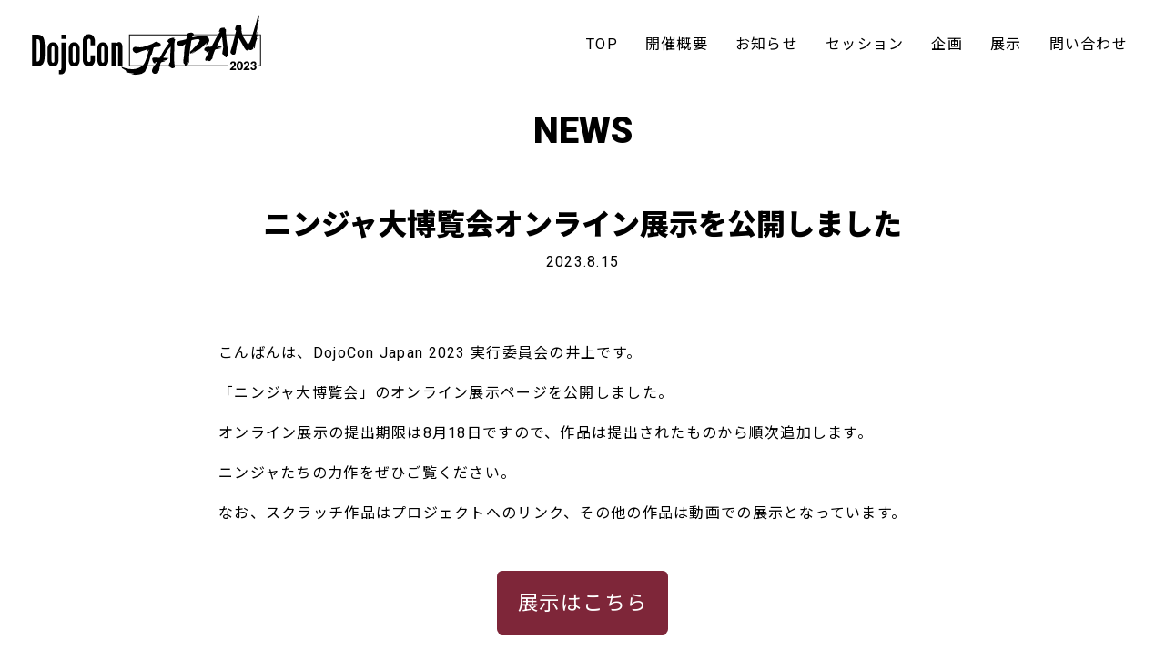

--- FILE ---
content_type: text/html; charset=utf-8
request_url: https://dojocon2023.coderdojo.jp/posts/exhibition/
body_size: 3568
content:



<!DOCTYPE html>
<html lang="ja" dir="ltr">
  <head>
  <meta charset="utf-8">
  
  <!-- Google tag (gtag.js) -->
<script async src="https://www.googletagmanager.com/gtag/js?id=G-40RZ5HKFJ0"></script>
<script>
  window.dataLayer = window.dataLayer || [];
  function gtag(){dataLayer.push(arguments);}
  gtag('js', new Date());

  gtag('config', 'G-40RZ5HKFJ0');
</script>
  
  
  <title>ニンジャ大博覧会オンライン展示を公開しました | DojoCon Japan 2023</title>
  

  <script src="https://kit.fontawesome.com/c6331cba56.js"></script>
  <meta name="viewport" content="width=device-width,initial-scale=1.0,minimum-scale=1.0">
  <link rel="stylesheet" href="https://stackpath.bootstrapcdn.com/bootstrap/4.5.0/css/bootstrap.min.css" integrity="sha384-9aIt2nRpC12Uk9gS9baDl411NQApFmC26EwAOH8WgZl5MYYxFfc+NcPb1dKGj7Sk" crossorigin="anonymous">
  <link rel="stylesheet" href="/css/main.css" />
  <script src="https://code.jquery.com/jquery-3.5.1.slim.min.js" integrity="sha384-DfXdz2htPH0lsSSs5nCTpuj/zy4C+OGpamoFVy38MVBnE+IbbVYUew+OrCXaRkfj" crossorigin="anonymous"></script>
  <script src="https://cdn.jsdelivr.net/npm/popper.js@1.16.0/dist/umd/popper.min.js" integrity="sha384-Q6E9RHvbIyZFJoft+2mJbHaEWldlvI9IOYy5n3zV9zzTtmI3UksdQRVvoxMfooAo" crossorigin="anonymous"></script>
  <script src="https://stackpath.bootstrapcdn.com/bootstrap/4.5.0/js/bootstrap.min.js" integrity="sha384-OgVRvuATP1z7JjHLkuOU7Xw704+h835Lr+6QL9UvYjZE3Ipu6Tp75j7Bh/kR0JKI" crossorigin="anonymous"></script>

  <meta property="fb:app_id" content="1750803431730303" />
  <meta name="twitter:card"  content="summary_large_image" />
  <meta name="twitter:site"  content="@DojoConJapan" />
  
  <meta name="twitter:title" content="ニンジャ大博覧会オンライン展示を公開しました | DojoCon Japan 2023" />
  <meta property="og:title"  content="ニンジャ大博覧会オンライン展示を公開しました | DojoCon Japan 2023" />
  

  
  <meta name="twitter:image" content="https://dojocon2023.coderdojo.jp/img/2023/ogp/1200x630_03_date.jpg" />
  <meta property="og:image"  content="https://dojocon2023.coderdojo.jp/img/2023/ogp/1200x630_03_date.jpg" />
  

  
  <meta property="og:type" content="article" />
  

  <meta property="og:url"          content="https://dojocon2023.coderdojo.jp/posts/exhibition/" />
  
  <meta property="og:description"  content="DojoCon Japan は CoderDojo コミュニティのカンファレンスイベントです。CoderDojo 関係者を対象に運営ノウハウの共有や関係者同士の交流などを目的として毎年開催されています。" />
  <meta name="twitter:description" content="DojoCon Japan は CoderDojo コミュニティのカンファレンスイベントです。CoderDojo 関係者を対象に運営ノウハウの共有や関係者同士の交流などを目的として毎年開催されています。" />
  <meta name="description"         content="DojoCon Japan は CoderDojo コミュニティのカンファレンスイベントです。CoderDojo 関係者を対象に運営ノウハウの共有や関係者同士の交流などを目的として毎年開催されています。" />
  

  
  <!-- Google tag (gtag.js) -->
<script async src="https://www.googletagmanager.com/gtag/js?id=G-40RZ5HKFJ0"></script>
<script>
  window.dataLayer = window.dataLayer || [];
  function gtag(){dataLayer.push(arguments);}
  gtag('js', new Date());

  gtag('config', 'G-40RZ5HKFJ0');
</script>
  

  <meta name="msapplication-square70x70logo" content="/img/2023/favicon/site-tile-70x70.png">
  <meta name="msapplication-square150x150logo" content="/img/2023/favicon/site-tile-150x150.png">
  <meta name="msapplication-wide310x150logo" content="/img/2023/favicon/site-tile-310x150.png">
  <meta name="msapplication-square310x310logo" content="/img/2023/favicon/site-tile-310x310.png">
  <meta name="msapplication-TileColor" content="/img/2023/favicon/#0078d7">
  <link rel="shortcut icon" type="image/vnd.microsoft.icon" href="/img/2023/favicon/favicon.ico">
  <link rel="icon" type="image/vnd.microsoft.icon" href="/img/2023/favicon/favicon.ico">
  <link rel="apple-touch-icon" sizes="57x57" href="/img/2023/favicon/apple-touch-icon-57x57.png">
  <link rel="apple-touch-icon" sizes="60x60" href="/img/2023/favicon/apple-touch-icon-60x60.png">
  <link rel="apple-touch-icon" sizes="72x72" href="/img/2023/favicon/apple-touch-icon-72x72.png">
  <link rel="apple-touch-icon" sizes="76x76" href="/img/2023/favicon/apple-touch-icon-76x76.png">
  <link rel="apple-touch-icon" sizes="114x114" href="/img/2023/favicon/apple-touch-icon-114x114.png">
  <link rel="apple-touch-icon" sizes="120x120" href="/img/2023/favicon/apple-touch-icon-120x120.png">
  <link rel="apple-touch-icon" sizes="144x144" href="/img/2023/favicon/apple-touch-icon-144x144.png">
  <link rel="apple-touch-icon" sizes="152x152" href="/img/2023/favicon/apple-touch-icon-152x152.png">
  <link rel="apple-touch-icon" sizes="180x180" href="/img/2023/favicon/apple-touch-icon-180x180.png">
  <link rel="icon" type="image/png" sizes="36x36" href="/img/2023/favicon/android-chrome-36x36.png">
  <link rel="icon" type="image/png" sizes="48x48" href="/img/2023/favicon/android-chrome-48x48.png">
  <link rel="icon" type="image/png" sizes="72x72" href="/img/2023/favicon/android-chrome-72x72.png">
  <link rel="icon" type="image/png" sizes="96x96" href="/img/2023/favicon/android-chrome-96x96.png">
  <link rel="icon" type="image/png" sizes="128x128" href="/img/2023/favicon/android-chrome-128x128.png">
  <link rel="icon" type="image/png" sizes="144x144" href="/img/2023/favicon/android-chrome-144x144.png">
  <link rel="icon" type="image/png" sizes="152x152" href="/img/2023/favicon/android-chrome-152x152.png">
  <link rel="icon" type="image/png" sizes="192x192" href="/img/2023/favicon/android-chrome-192x192.png">
  <link rel="icon" type="image/png" sizes="256x256" href="/img/2023/favicon/android-chrome-256x256.png">
  <link rel="icon" type="image/png" sizes="384x384" href="/img/2023/favicon/android-chrome-384x384.png">
  <link rel="icon" type="image/png" sizes="512x512" href="/img/2023/favicon/android-chrome-512x512.png">
  <link rel="icon" type="image/png" sizes="36x36" href="/img/2023/favicon/icon-36x36.png">
  <link rel="icon" type="image/png" sizes="48x48" href="/img/2023/favicon/icon-48x48.png">
  <link rel="icon" type="image/png" sizes="72x72" href="/img/2023/favicon/icon-72x72.png">
  <link rel="icon" type="image/png" sizes="96x96" href="/img/2023/favicon/icon-96x96.png">
  <link rel="icon" type="image/png" sizes="128x128" href="/img/2023/favicon/icon-128x128.png">
  <link rel="icon" type="image/png" sizes="144x144" href="/img/2023/favicon/icon-144x144.png">
  <link rel="icon" type="image/png" sizes="152x152" href="/img/2023/favicon/icon-152x152.png">
  <link rel="icon" type="image/png" sizes="160x160" href="/img/2023/favicon/icon-160x160.png">
  <link rel="icon" type="image/png" sizes="192x192" href="/img/2023/favicon/icon-192x192.png">
  <link rel="icon" type="image/png" sizes="196x196" href="/img/2023/favicon/icon-196x196.png">
  <link rel="icon" type="image/png" sizes="256x256" href="/img/2023/favicon/icon-256x256.png">
  <link rel="icon" type="image/png" sizes="384x384" href="/img/2023/favicon/icon-384x384.png">
  <link rel="icon" type="image/png" sizes="512x512" href="/img/2023/favicon/icon-512x512.png">
  <link rel="icon" type="image/png" sizes="16x16" href="/img/2023/favicon/icon-16x16.png">
  <link rel="icon" type="image/png" sizes="24x24" href="/img/2023/favicon/icon-24x24.png">
  <link rel="icon" type="image/png" sizes="32x32" href="/img/2023/favicon/icon-32x32.png">
  <link rel="manifest" href="/img/2023/favicon/manifest.json">
</head>

  <body>
    <header>
  <nav class="navbar navbar-expand-lg navbar-light bg-main fixed-top">
      <a class="navbar-brand" href="/#top">
        <img src="/img/2023/logo_640x160.svg" width="290px" class="d-inline-block align-top" alt="DojoCon Japan 2023">
      </a>
      <button class="navbar-toggler" type="button" data-toggle="collapse" data-target="#navbar-nav"
        aria-controls="navbarNavAltMarkup" aria-expanded="false" aria-label="Toggle navigation">
        <span class="navbar-toggler-icon"></span>
      </button>
      <div class="collapse navbar-collapse" id="navbar-nav" style="padding-right: 10px;">
        <div class="navbar-nav">
          <a class="nav-item nav-link active" href="/#top">TOP</a>
          <a class="nav-item nav-link active" href="/#outline">開催概要</a>
          <a class="nav-item nav-link active" href="/news">お知らせ</a>
          <!--<a class="nav-item nav-link active" href="/timetable">タイムテーブル</a>-->
          <a class="nav-item nav-link active" href="/sessions">セッション</a>
          <a class="nav-item nav-link active" href="/events">企画</a>
          <a class="nav-item nav-link active" href="/exhibition">展示</a>
          <!--<a class="nav-item nav-link active" href="/contest">コンテスト</a>-->
          <!--<a class="nav-item nav-link active" href="/workshops">ワークショップ</a>-->
          <!--<a class="nav-item nav-link active" href="/dojos">Dojo自慢</a>-->
          <a class="nav-item nav-link active" href="https://forms.gle/oMy8aA3fM8iyy8cs7" target="_blank">問い合わせ</a>
          <!--<a class="nav-item nav-link active link_button" href="/registration" style="padding-left:30px;padding-right: 30px;color:white;font-weight: normal;">参加申込</a>-->
        </div>
      </div>
  </nav>
</header>

    
<div class="post-head">
  <h2>NEWS</h2>
</div>


<div id='news' class="post">
  <h1 class="post-title">ニンジャ大博覧会オンライン展示を公開しました</h1>

  
    <p class="post-date">2023.8.15</p>
  

  <div class='post-content mt-5'>
    <p>こんばんは、DojoCon Japan 2023 実行委員会の井上です。</p>

<p>「ニンジャ大博覧会」のオンライン展示ページを公開しました。</p>

<p>オンライン展示の提出期限は8月18日ですので、作品は提出されたものから順次追加します。</p>

<p>ニンジャたちの力作をぜひご覧ください。</p>

<p>なお、スクラッチ作品はプロジェクトへのリンク、その他の作品は動画での展示となっています。</p>

<div class="framed_button">
    <a href="/exhibition">展示はこちら</a>
</div>

    <a href="/" class="back-to-top"><i class="fas fa-chevron-circle-left"></i> トップページに戻る</a>
  </div>

</div>


    <div id="page-top"><a href="#top"><img src="/img/svg/up.svg" alt="Up" width="24px" /></a></div>
    <footer>
  <nav class="share">
    <a href="https://www.facebook.com/share.php?u=https://dojocon2023.coderdojo.jp" target="_blank" class="share-facebook text-white" rel="noopener"><i class="fab fa-facebook-square"></i> Facebook でシェア</a>
    <a href="https://twitter.com/share?url=https://dojocon2023.coderdojo.jp/posts/exhibition/&text=DojoCon+Japan - %E3%83%8B%E3%83%B3%E3%82%B8%E3%83%A3%E5%A4%A7%E5%8D%9A%E8%A6%A7%E4%BC%9A%E3%82%AA%E3%83%B3%E3%83%A9%E3%82%A4%E3%83%B3%E5%B1%95%E7%A4%BA%E3%82%92%E5%85%AC%E9%96%8B%E3%81%97%E3%81%BE%E3%81%97%E3%81%9F&hashtags=DojoConJapan,CoderDojo&via=DojoConJapan&related=DojoConJapan" target="_blank" class="share-twitter text-white" rel="noopener"><i class="fab fa-twitter-square"></i> Twitter でシェア</a>
    <a href="https://social-plugins.line.me/lineit/share?url=https://dojocon2023.coderdojo.jp/posts/exhibition/" class="share-line text-white"><i class="fab fa-line"></i> LINE でシェア</a>
  </nav>
  <nav class="footer-menu">
    <ul class="footer-menu-list">
      <li><a href="/code-of-conduct">行動規範</a></li>
      <li><a href="/privacy">プライバシー・ポリシー</a></li>
      <li><a href="https://www.facebook.com/DojoConJapan" target="_blank" rel="noopener">Facebook</a></li>
      <li><a href="https://twitter.com/DojoConJapan" target="_blank" rel="noopener">Twitter</a></li>
    </ul>
  </nav>
  <p class="copyright">&copy; DojoCon Japan 2023 実行委員会</p>
</footer>


    <script>
      window.onload = function() {
        var agent = window.navigator.userAgent.toLowerCase();
        var ie11 = (agent.indexOf('trident/7') !== -1);
        if(ie11){
          var spimg = document.getElementsByClassName("sponsors-rank-img");
          for(var i = 0; i < spimg.length; i++) {
            spimg[i].style.height    = "auto";
            spimg[i].style.maxHeight = "none";
          }
        }
        var btn = $('#page-top');
        //スクロールしてページトップから100に達したらボタンを表示
        $(window).on('load scroll', function(){
          if($(this).scrollTop() > 100) {
            btn.addClass('active');
          }else{
            btn.removeClass('active');
          }
        });

        $('.navbar-nav > a , .dropdown-menu>a').on('click', function(){
          if(this.id != 'navbarDropdown'){
            $('.navbar-collapse').collapse('hide');
          }
        });
      }
      </script>
    </body>
</html>


--- FILE ---
content_type: text/css; charset=utf-8
request_url: https://dojocon2023.coderdojo.jp/css/main.css
body_size: 4840
content:
@import url("https://fonts.googleapis.com/css?family=Concert+One|Noto+Sans+JP:400,900|Roboto:400,900|M+PLUS+Rounded+1c:400,800&display=swap");@import url("https://fonts.googleapis.com/css2?family=Saira+Semi+Condensed:wght@700&display=swap");html{scroll-behavior:smooth}body{font-family:'Roboto', 'Noto Sans JP', sans-serif;margin:0;text-align:center;color:black;padding-top:60px;display:flex;flex-direction:column;min-height:100vh}h1{font-weight:bold}h2{margin-top:1.6em}p,a,h3{letter-spacing:0.08em;line-height:1.8em}a{color:inherit}a:hover{color:#642580}section{margin:0 auto;padding:3rem 0;width:100vw;clear:both;overflow:hidden}section .section-contents{margin:0 auto;width:100vw;max-width:1000px}section .section-contents h2{font-size:1.4em;margin-bottom:0.5em}section .section-contents .caption{font-weight:500;margin:0 auto 2em}.flex{display:flex;flex-wrap:wrap}.button{background-color:#7e2639;border-radius:10px;box-shadow:0px 6px #5c1b29;color:#fff;display:block;margin:0 auto 12px;padding:8px 22px;text-align:center;text-decoration:none;transition:0.3s;width:40%}.button:hover{box-shadow:none;opacity:0.8;transform:translateY(12px);transition:0.3s;color:#fff}@media screen and (max-width: 1000px){.button{padding:8px 0;width:80%}}.menu-hamburger{cursor:pointer;display:none;position:absolute;top:14px;right:24px;width:20px}.menu-hamburger .fa-times{display:none}.menu-hamburger img{height:30px}.menu-list{list-style:none;margin:auto;padding:0;width:80vw;max-width:1100px}.menu-list>li{color:#fff;float:left;font-weight:bold;line-height:60px}.menu-list>li:not(:last-child){margin-right:24px}.menu-list li a{text-decoration:none}.menu-second{background-color:#f5f5f5;color:#000;display:none;list-style:none;padding:0;position:fixed;text-align:left}.menu-second>li{padding:12px 24px;line-height:1.2em}.menu-second>li:hover{background-color:#ddd}.menu-first:hover>.menu-second{display:block}@media screen and (max-width: 1100px){.menu-entry-button{background-color:#7e2639;border-radius:0;color:#fff;display:block;font-size:1.2em;margin:0;padding:24px 0;position:static}.menu-list{background-color:rgba(255,255,255,0.8);display:none;height:100vh;overflow-y:scroll;width:100vw}.menu-list>li{color:inherit;display:block;float:none;margin:0 !important;line-height:7vh}.menu-second{background-color:inherit;display:block;position:static;text-align:center}.menu-second>li{line-height:7vh;padding:0}.menu-hamburger{display:block}}#menu-check:checked ~ .menu-list{display:block}#menu-check:checked ~ .menu-hamburger .menu-bars{display:none}#menu-check:checked ~ .menu-hamburger .menu-close{display:block}.menu-entry-button{background-color:#fff;border-radius:4px;color:#555;display:inline;font-weight:bold;line-height:24px;margin:calc((60px - 40px) / 2);padding:8px 36px;position:absolute;right:10vw;text-decoration:none}table{border-collapse:collapse;border-spacing:0}table th,table td{padding:.5em 1.5em;border:1px solid #505050}table thead th{background-color:#e8e8e8}.no-padding{padding:0}.bg-main{background-color:white}.ws-title{font-weight:bold;padding:1rem 1rem;border-left:5px solid #7e2639;background:#f4f4f4}.badge-must{font-weight:bold;font-size:14px;background-color:#ffe6cc}.badge-none{font-weight:bold;font-size:14px;background-color:#80d8ff}.badge-ws{font-weight:normal;font-size:14px;background-color:#7e2639;color:white}.badge-main{background-color:#7e2639}.tags{text-align:center}.btn-main{background-color:#7e2639;color:#fff}.btn-main:hover{color:#fff}.btn-secondary{background-color:#80d8ff;color:white;border:none}.top-contents .map{width:100%;max-width:600px}.top-contents .speaker{margin-bottom:48px}.top-contents .speaker-description{clear:both}.top-contents .speaker-img{border-radius:60px;float:left;margin:0 12px 12px 0;width:120px}.top-contents .link{background-color:#7e2639;border-radius:calc(12px + 0.5em);color:#fff;padding:12px;margin-right:6px}.top-contents .list-simple{list-style:none;margin-top:24px;padding:0}.top-contents .list-simple a{text-decoration:none}.top-contents #sponsors h3{background:rgba(15,175,250,0.1);border-radius:10px;clear:both;color:#646464;font-size:14px;margin:auto;padding:5px;text-align:center;width:150px}.top-contents .sponsors-rank{letter-spacing:-1em;margin-bottom:60px;text-align:left}.top-contents .sponsors-rank img{display:block;height:16vw;max-height:120px;float:left;object-fit:contain}.top-contents .sponsors-rank-img{display:block;height:16vw;max-height:120px;float:left;object-fit:contain}.top-contents .individual{text-align:center;list-style:none;letter-spacing:0.08em;padding:0}.top-contents .individual li{display:inline-block}.top-contents .individual li:not(:last-child)::after{content:','}.top-contents .sponsor-gold{padding:4vw;width:calc(100% - 8vw)}.top-contents .sponsor-silver{padding:2vw;width:calc(50% - 4vw)}.top-contents .sponsor-bronze,.top-contents .sponsor-in-kind{padding:1vw;width:calc(25% - 2vw)}.top-contents .flex{display:flex;flex-wrap:wrap}.top-contents .member{float:left;padding:1.5vw;width:calc(20% - 3vw)}.top-contents .member p{font-size:14px;margin-top:1vw;transition:0.5s;width:100%;height:25px}@media screen and (min-width: 1000px){.top-contents .member{width:20%}.top-contents .member .member-image{max-height:unset}}.top-contents .member:hover p{font-weight:bold;transition:0.5s}.top-contents .member-image{padding-bottom:0px;max-height:130px}.top-contents .member-image img{border-radius:50%;box-shadow:0 0 3px #d1d3e4;transition:0.5s;width:100%}.top-contents .member-image :hover{border-radius:40%;box-shadow:0 0 10px #d1d3e4;transition:0.5s}@media screen and (max-width: 800px){.top-contents .member{width:120px}.top-contents .member p{margin-top:3vw}.top-contents .member-image{height:100px;max-height:100px}}.top-contents .table-column{float:left;margin:0 4px}.top-contents .table-column h3{font-size:1em;margin:0}.top-contents .table-column p{font-size:12px;margin:0}.top-contents .table-column ol{list-style:none;margin:0;padding:0}.top-contents .table-column li{background-color:#f5f5f5;display:block;margin-bottom:8px;padding:10px}.top-contents .table{z-index:1}.top-contents .table input{display:none}.top-contents .table h2{background-color:#f5f5f5;color:#4f2c13;float:left;font-size:1em;margin:4px;padding:8px;text-align:center}.top-contents .table-content{display:none;position:relative;width:calc(100% - 58px - 16px - 8px)}.top-contents .table-content li{position:absolute}.top-contents .table-session li{width:100%}.top-contents .table-session .session-tag{background-color:#fff}.top-contents .table-workshop li{width:calc(33% - 20px)}.top-contents .table-head{width:calc((100% - 58px) / 2 - 16px - 8px)}.top-contents .table-time{clear:both;width:50px}.top-contents .table-time li{font-size:12px;font-weight:bold;height:calc(240px - 20px - 8px)}.top-contents .table-timehead{width:calc(50px - 16px)}.top-contents #radio-session:checked ~ .table-session,.top-contents #radio-workshop:checked ~ .table-workshop{display:block}.top-contents .table input:checked+label h2{background-color:#80d8ff;color:#fff}@media screen and (max-width: 1000px){.top-contents .table-head{width:calc((100% - 58px) - 16px - 8px)}.top-contents .table-timehead{height:calc(24px * 2 + 16px + 8px)}}.top-contents .thumbnail{margin:0 10%;width:80%}.top-contents .socials-list a{font-size:6em}.wait-for-a-moment{font-size:2em;margin:60px auto;text-align:center;width:100%}.ignore-pc{display:none}.ignore-sp{display:inline}.back-to-top{display:block;margin-top:3em;color:#7e2639}.exhibition-speaker-name a{color:#7e2639}@media screen and (max-width: 800px){.x-scroll{overflow-x:scroll;flex-wrap:nowrap !important;margin:0 1rem}#page-top a{display:none}}@media screen and (max-width: 640px){#news.post{padding-left:1em;padding-right:1em}}.article{background-color:#fff;border-radius:6px;box-shadow:0px 0px 12px rgba(170,170,170,0.3);margin:12px 8px;text-align:left}.article a{text-decoration:none}.article-contest{padding:4vw;margin:6px 10%;width:calc(80% - 8vw)}.article-contest .article-thumbnail{height:calc(((80vw / 1.5) - 2vw) * (400 / 600))}.article-date{font-weight:bold;margin-bottom:4px;text-align:left}.article-event{padding:2vw;width:calc(50% - 4vw - 16px)}.article-event .article-thumbnail{height:calc( ((80vw / 2) - 4vw - 16px) * (400 / 600) );max-height:calc(((800px / 2) - 40px - 16px) * (400 / 600))}.article-session{padding:2vw;width:calc(50% - 4vw - 16px)}.article-session .article-thumbnail{height:auto !important}.article-news{display:flex;flex-wrap:wrap;transition:0.3s}.article-news:hover{color:#7e2639;transition:0.3s}.article-thumbnail{border-radius:4px;object-fit:cover;width:100%}.article-title{margin-top:4px}@media screen and (max-width: 800px){.article{padding:4vw;flex:0 0 120px;min-width:70%;width:calc(100% - 8vw)}.article .article-thumbnail{height:calc(((80vw / 1.5) - 2vw) * (400 / 600))}.article-news .article-title{height:auto}}.session-tag{background-color:#f5f5f5;margin-bottom:8px;padding:12px;text-align:center}#page-top{opacity:0;visibility:hidden}#page-top.active{opacity:1;visibility:visible}#page-top a{background-color:#ccc;border-radius:35px;bottom:0;color:#fff;font-size:1.5em;line-height:70px;height:70px;margin:4vw;opacity:0.6;position:fixed;right:0;transition:0.3s;width:70px}#page-top a:hover{opacity:1}#condition h2{font-size:1.4em;margin-bottom:0.5em}#condition ol li{margin-top:0.5em}#condition ol li ol{padding-left:0.5em}#condition ol li ol li{list-style-type:none;counter-increment:cnt}#condition ol li ol li::before{content:"(" counter(cnt) ") "}#condition a{color:#7e2639}#condition a:hover{text-decoration:underline}.post{margin-bottom:12vh;text-align:left;padding:0 1rem}.post h1.post-title{text-align:center;font-size:2rem}.post .post-date,.post .post-time{text-align:center}.post .post-content{padding:24px 0;max-width:800px;margin:auto}.post .post-content h2{text-align:left}.post .post-content img{display:block;width:100%;margin:auto;max-width:600px}.post .post-content img.full_width1{max-width:100%;margin-bottom:3rem}.post .post-content img.full_width2{max-width:100%;margin-top:3rem}.post .session-post-content{padding:24px 0;margin:auto}.post-head{padding:60px 0;padding-top:60px}.post-head h2{margin:0;font-weight:700;font-size:2.5rem}.post-title{font-size:1.6em}.post-thumbnail{width:30%;margin:0 auto}.tag-post{background-color:#f5f5f5;border-radius:1em;display:inline-block;margin:6px;padding:4px 24px}#session h2,#news h2,#event h2{font-size:1.2em;margin-bottom:0.5em;padding:10px;border-left:8px solid #7e2639;border-bottom:2px solid #7e2639}#session h3,#news h3,#event h3{font-size:1em;text-decoration:underline}#session ol li,#news ol li,#event ol li{margin-bottom:1em}#session ul li,#news ul li,#event ul li{margin-top:0.5em}#session :not(.framed_button)>a,#news :not(.framed_button)>a,#event :not(.framed_button)>a{color:#7e2639}#session :not(.framed_button)>a:hover,#news :not(.framed_button)>a:hover,#event :not(.framed_button)>a:hover{text-decoration:underline}#session .entry,#news .entry,#event .entry{text-align:center;margin:6em 0}#session .entry a.condition,#news .entry a.condition,#event .entry a.condition{font-size:1.4em;margin:2em 0}#session .entry a.button,#news .entry a.button,#event .entry a.button{color:white;font-size:1.6em}#session .entry a:hover,#news .entry a:hover,#event .entry a:hover{text-decoration:none}.framed_button{text-align:center;margin:4em 0}.framed_button a{border-radius:6px;background-color:#7e2639;color:white;font-size:1.4em;padding:1em 1em;width:80%;margin:2em auto;text-align:center}.framed_button a:hover{color:white;text-decoration:underline}#news h2{font-size:1.2em}.top{margin-top:50px;display:grid;grid-template-columns:1fr 1fr;grid-template-rows:1fr 1fr;padding:0 30px}.top .tagline-box{grid-column:1 / span 1;grid-row:1 / span 1}.top .tagline-box .tagline{transform:rotate(90deg);transform-origin:top left;text-align:left;font-size:0.8rem;margin-left:80px}.top .information{grid-column:1 / span 1;grid-row:2 / span 1;text-align:left;align-items:end}.top .information .theme{font-weight:bolder;font-size:4rem;margin:0 0 0 30px}.top .information img{margin-top:-3em}.top .information .event-date-and-location p{font-size:1.2rem;font-weight:bold;margin:0 30px;line-height:1.6rem}.top .character{grid-column:2 / span 1;grid-row:1 / span 2}.top .character img{width:100%;height:auto}section#contact{background:#642580;color:#ffffff}section#contact a.button{background:inherit;box-shadow:none;border:solid 2px #ffffff}div#about h2{color:#642580;font-weight:bold;text-transform:uppercase}div#about .wrapper-block{display:grid;grid-template-rows:auto auto auto;color:#ffffff;background:linear-gradient(to right, #fff 25%, #fff 25%, #642580 25%, #642580 100%)}div#about .wrapper-block h3{font-size:1.65em;line-height:1em}div#about .wrapper-block .description p{font-size:0.85em;line-height:1.5em}div#about .wrapper-block img{max-width:50vw}div#about .wrapper-block section.first-section{grid-row:1;display:grid;grid-template-columns:1fr 3fr 2fr 2fr;column-gap:20px}div#about .wrapper-block section.first-section img{grid-column:2;width:100%;height:auto}div#about .wrapper-block section.first-section .description{grid-column:3}div#about .wrapper-block section.second-section{grid-row:2;display:grid;grid-template-columns:2fr 3fr 1fr 2fr;column-gap:20px}div#about .wrapper-block section.second-section .description{grid-column:2}div#about .wrapper-block section.second-section img{grid-column:3;width:100%;height:auto;border-radius:10px}div#about .wrapper-block section.third-section{grid-row:3;display:grid;grid-template-columns:1fr 2fr 1fr;column-gap:20px}div#about .wrapper-block section.third-section .description{grid-column:2}.map{margin-bottom:30px}.container a.button{color:#ffffff;background:#7e2639}.title-text{font-family:'Noto Sans JP', sans-serif;font-weight:bold}.about-title{font-size:18px;font-weight:bold;padding:1rem 2rem;border-top:3px solid #7e2639;background:#f4f4f4}.section-colored{color:#fff;background-color:#7e2639}.section-white{background-color:#fff}.section-gray{background-color:#f5f5f5}.comming-soon{font-size:1.2em;margin-bottom:60px}#colored_zone{display:grid;width:100%;grid-template-columns:repeat(12, 1fr);grid-template-rows:auto;color:white;text-align:left}#colored_zone .delimiter{grid-column:auto;grid-row:auto}#colored_zone .title-welcome{grid-column:3 / span 8;grid-row:auto;order:1;color:#642580;font-size:5em;text-align:right;margin-bottom:0;font-weight:bold;margin-bottom:-0.3em;margin-top:30px}#colored_zone .dojocon-image{grid-column:3 / span 4;grid-row:auto;order:2;color:white;background-color:#642580;border-radius:30px 0 0 0}#colored_zone .dojocon-image img{padding-top:60px;margin-left:-20%;width:110%}#colored_zone .about-dojocon{grid-column:7 / span 4;order:3;padding-top:60px;padding-bottom:15px;background-color:#642580;text-align:left}#colored_zone .about-dojocon .short{text-align:left;padding:auto;font-size:2em;font-weight:bold}#colored_zone .about-dojocon .long{margin-top:1.5em;font-size:1em}#colored_zone .spacing1,#colored_zone .spacing2,#colored_zone .spacing3{grid-column:11 / span 2;background-color:#642580}#colored_zone .spacing1{order:4}#colored_zone .spacing2{order:7}#colored_zone .spacing3{order:9}#colored_zone .about-coderdojo{grid-column:3 / span 6;grid-row:auto;order:5;background-color:#642580;padding:60px 30px 0 30px}#colored_zone .about-coderdojo .short{text-align:left;padding:auto;font-size:2em;font-weight:bold}#colored_zone .about-coderdojo .long{margin-top:1.5em;font-size:1em}#colored_zone .about-coderdojo .long .annotation{font-size:0.8em}#colored_zone .coderdojo-logo{grid-column:9 / span 2;grid-row:auto;order:6;background-color:#642580;text-align:right;padding-top:60px}#colored_zone .coderdojo-logo img{border-radius:15px;width:100%}#colored_zone .about-dojocon-this-year{grid-column:3 / span 8;grid-row:auto;order:8;background-color:#642580;border-radius:0 0 0 30px;padding:60px 15px 60px 30px}#colored_zone .about-dojocon-this-year .short{text-align:left;padding:auto;font-size:2em;font-weight:bold}#colored_zone .about-dojocon-this-year .long{margin-top:1.5em;font-size:1em}#colored_zone .about-dojocon-this-year .long .annotation{font-size:0.8em}.map img{width:100%;height:auto}#staff{padding:auto}#staff ul{display:flex;flex-wrap:wrap;justify-content:space-around;flex-direction:row;list-style-type:none;padding:0}#staff ul li{display:flex;flex-direction:column}@media screen and (max-width: 800px){#colored_zone .title-welcome{font-size:6vw;grid-column:2 / span 10}#colored_zone .dojocon-image{grid-column:2 / span 12}#colored_zone .dojocon-image img{width:80%;margin-left:-5%}#colored_zone .about-dojocon{grid-column:2 / span 12;padding-left:30px;padding-right:30px}#colored_zone .about-coderdojo{grid-column:2 / span 7;padding-right:0}#colored_zone .coderdojo-logo{grid-column:9 / span 4;text-align:center}#colored_zone .coderdojo-logo img{width:60%}#colored_zone .about-dojocon-this-year{grid-column:2 / span 12}}@media screen and (max-width: 640px){.ignore-pc{display:inline}.ignore-sp{display:none}.top{display:grid;grid-template-columns:30% 70%;grid-template-rows:1fr 1fr;padding:0 0}.top .tagline-box{grid-column:1 / span 1;grid-row:1 / span 1}.top .tagline-box .tagline{transform:rotate(90deg);transform-origin:top left;text-align:left;font-size:0.65rem;margin-left:50px;width:300%}.top .information{grid-column:1 / span 2;grid-row:2 / span 1;text-align:left;align-items:end}.top .information .theme{font-weight:bolder;font-size:2rem;margin:0 0 30px 20px}.top .information img{margin-top:-4em}.top .character{grid-column:2 / span 1;grid-row:1 / span 1;overflow-x:hidden}.top .character img{width:110%}#colored_zone .about-dojocon{padding:60px 30px 60px 30px}#colored_zone .about-dojocon .short{font-size:1.5em}#colored_zone .coderdojo-logo{grid-column:2 / span 12;text-align:center;order:5;padding-top:0;padding-bottom:60px}#colored_zone .coderdojo-logo img{width:60%}#colored_zone .about-coderdojo{grid-column:2 / span 12;padding:0 30px;order:6}#colored_zone .about-coderdojo .short{font-size:1.5em}#colored_zone .about-dojocon-this-year{grid-column:2 / span 12;padding:60px 30px 60px 30px}#colored_zone .about-dojocon-this-year .short{font-size:1.5em}}#news{padding:0 0 3rem 0}#sponsors_index{display:flex;flex-direction:column;justify-content:center;margin:2em auto;max-width:1000px}#sponsors_index .sponsors-container{margin-top:70px;margin-bottom:70px}#sponsors_index .sponsors-container h3{font-weight:700}#sponsors_index .sponsors-container .sponsor-logo-container{display:flex;flex-wrap:wrap;justify-content:space-evenly;align-items:center}#sponsors_index .sponsors-container .sponsor-logo-container img.sponsor-logo{transition:0.5s;object-fit:contain}#sponsors_index .sponsors-container .sponsor-logo-container img.sponsor-logo:hover{transform:scale(1.1);opacity:0.8}#sponsors_index .sponsors-container .sponsor-logo-container #platinum-sponsors>a img.sponsor-logo{margin:0.5em 0;max-width:85%}#sponsors_index .sponsors-container .sponsor-logo-container #gold-sponsors>a img.sponsor-logo{margin:0.2em 0;max-width:60%}@media screen and (max-width: 640px){#sponsors_index .sponsors-container .sponsor-logo-container #gold-sponsors>a img.sponsor-logo{max-width:65%}}#sponsors_index .sponsors-container .sponsor-logo-container #silver-sponsors>a img.sponsor-logo{margin:0 1em;max-width:40%}@media screen and (max-width: 640px){#sponsors_index .sponsors-container .sponsor-logo-container #silver-sponsors>a img.sponsor-logo{margin:0 0.6em;max-width:42%}}#sponsors_index .sponsors-container .sponsor-logo-container #bronze-sponsors>a img.sponsor-logo{margin:0.8em 0.5em;max-width:30%}@media screen and (max-width: 640px){#sponsors_index .sponsors-container .sponsor-logo-container #bronze-sponsors>a img.sponsor-logo{margin:0.4em 1em;max-width:33%}}#sponsors_index .sponsors-container .sponsor-logo-container #in-kind-sponsors{display:flex;flex-wrap:wrap;justify-content:space-evenly}#sponsors_index .sponsors-container .sponsor-logo-container #in-kind-sponsors div{margin:0.8em 0.5em;max-width:30%}#sponsors_index .sponsors-container .sponsor-logo-container #in-kind-sponsors div img.sponsor-logo{max-width:90%}#sponsors_index .sponsors-container .sponsor-logo-container #individual-sponsors{display:flex;flex-wrap:wrap;justify-content:space-evenly;align-items:center}#sponsors_index .sponsors-container .sponsor-logo-container #individual-sponsors div.individual-sponsor-name{margin:1em 2em;font-size:1.2rem}#sponsors_index .sponsors-container .sponsor-logo-container #individual-sponsors div.individual-sponsor-name a:hover{opacity:0.8;color:var(--gray-dark);text-decoration:none}.session-speaker-name{font-weight:bold}.list-style-none{list-style:none}.air{height:35px}.session_btn{width:150px}#sponsors #gold-sponsors h3,#sponsors #silver-sponsors h3,#sponsors #bronze-sponsors h3{text-align:center;margin-top:200px}#sponsors #gold-sponsors ul,#sponsors #silver-sponsors ul,#sponsors #bronze-sponsors ul{display:flex;flex-wrap:wrap;flex-direction:row;justify-content:space-between;padding-left:0}#sponsors #gold-sponsors ul li,#sponsors #silver-sponsors ul li,#sponsors #bronze-sponsors ul li{list-style:none;display:block;padding-top:100px;width:50%}@media screen and (max-width: 640px){#sponsors #gold-sponsors ul li,#sponsors #silver-sponsors ul li,#sponsors #bronze-sponsors ul li{width:100%}}#sponsors #gold-sponsors ul li a,#sponsors #silver-sponsors ul li a,#sponsors #bronze-sponsors ul li a{display:block;margin:2px;margin-left:auto;margin-right:auto;padding-left:1em;padding-right:1em;text-align:center;padding-top:100px;margin-top:-100px}@media screen and (max-width: 640px){#sponsors #gold-sponsors ul li a,#sponsors #silver-sponsors ul li a,#sponsors #bronze-sponsors ul li a{padding:0}}#sponsors #gold-sponsors ul li a img,#sponsors #silver-sponsors ul li a img,#sponsors #bronze-sponsors ul li a img{object-fit:contain;margin:auto;width:100%;width:240px;height:240px}#sponsors #gold-sponsors ul li .name,#sponsors #silver-sponsors ul li .name,#sponsors #bronze-sponsors ul li .name{display:block;text-align:center;margin:auto;padding:15px 0;font-weight:bold;align-content:flex-start}#sponsors #gold-sponsors ul li .message,#sponsors #silver-sponsors ul li .message,#sponsors #bronze-sponsors ul li .message{padding-left:15px;padding-right:15px}.navbar-light .navbar-nav .active>.nav-link,.navbar-light .navbar-nav .nav-link.active,.navbar-light .navbar-nav .nav-link.show,.navbar-light .navbar-nav .show>.nav-link{color:black}.navbar-light .navbar-nav .nav-link.active{padding-left:15px;padding-right:15px}.navbar-expand-lg .navbar-collapse{justify-content:flex-end}.link_button{position:relative;display:flex;justify-content:space-around;align-items:center;margin:0 auto;max-width:240px;padding:5px 30px;color:white;transition:0.3s ease-in-out;font-weight:normal;background:#7e2639;border-radius:8px;border-bottom:solid 5px #5c1b29}.link_button:hover{border-bottom:solid 2px #5c1b29;transform:translateY(3px)}.disable_button{position:relative;display:flex;justify-content:space-around;align-items:center;margin:0 auto;max-width:240px;padding:5px 30px;color:#666;transition:0.3s ease-in-out;font-weight:normal;background:#ccc;border-radius:8px;border-bottom:solid 5px #ddd}@media screen and (max-width: 640px){.navbar-brand{display:flex;align-items:center}.navbar-brand img{max-width:70vw;height:auto}}@media screen and (max-width: 360px){.navbar-brand img{max-width:60vw}}footer{background-color:#642580;color:#fff;padding-bottom:12px;margin-top:auto}footer .share a{float:left;line-height:60px;height:60px;width:50%;text-decoration-line:none}footer .share a:hover{opacity:.8}footer .share::after{content:'';clear:both;display:block}footer .share .share-twitter,footer .share .share-facebook,footer .share .share-line{display:block}footer .share .share-facebook{background-color:#3b5998}footer .share .share-twitter{background-color:#1da1f2}footer .share .share-line{background-color:#0b0;display:none}footer .footer-menu .footer-menu-list{list-style:none;padding:0;margin-top:1.5em}footer .footer-menu .footer-menu-list li{display:inline;padding:0 .5em}footer .footer-menu .footer-menu-list li a:hover{color:white;opacity:0.8}@media screen and (max-width: 800px){.share a{width:100%}.share-line{display:block}}.cursor::after{content:"_";animation:blink 1s infinite}@keyframes blink{0%{opacity:0}50%{opacity:0}51%{opacity:1}100%{opacity:1}}


--- FILE ---
content_type: image/svg+xml
request_url: https://dojocon2023.coderdojo.jp/img/svg/up.svg
body_size: -226
content:
<svg xmlns="http://www.w3.org/2000/svg" viewBox="0 0 107.51 69.21"><title>アセット 1</title><path d="M59.47,2.35,105.16,48a8.12,8.12,0,0,1,0,11.43l-7.73,7.39a8.11,8.11,0,0,1-11.42,0L53.76,34.61,21.5,66.86a7.77,7.77,0,0,1-5.71,2.35,7.75,7.75,0,0,1-5.71-2.35L2.35,59.47A8.12,8.12,0,0,1,2.35,48L48,2.35a8.12,8.12,0,0,1,11.43,0Z" style="fill:#fff"/></svg>

--- FILE ---
content_type: image/svg+xml
request_url: https://dojocon2023.coderdojo.jp/img/2023/logo_640x160.svg
body_size: 4941
content:
<svg xmlns="http://www.w3.org/2000/svg" viewBox="0 0 640 160"><path d="M194.95 104.05v10.41c-.1 3.09-.72 5.88-1.86 8.25-.93 2.06-2.37 4.02-4.43 5.57-2.06 1.65-4.84 2.58-8.55 2.58s-6.6-.93-8.66-2.58c-2.06-1.54-3.4-3.51-4.33-5.57-1.13-2.37-1.75-5.15-1.86-8.25V69.81c.11-2.99.72-5.78 1.86-8.15.93-2.06 2.27-4.13 4.33-5.67s4.95-2.58 8.66-2.58 6.49 1.04 8.55 2.58c2.06 1.55 3.51 3.61 4.43 5.67 1.13 2.37 1.76 5.15 1.86 8.15v10.41h-10.41V69.81c0-2.06-.52-3.51-1.65-4.74-.52-.52-1.44-.83-2.58-.83-1.96 0-2.88 1.44-3.4 2.78-.3.83-.41 1.76-.52 2.79v44.65c.11 2.16.72 3.61 1.76 4.74.52.52 1.23.83 2.16.83 2.37 0 3.3-1.24 3.82-2.78.3-.72.41-1.65.41-2.78v-10.41h10.41Zm32.44-16.7v28.97c-.3 5.47-1.95 9.28-5.56 12.27-1.86 1.55-4.43 2.27-7.83 2.27-6.7 0-10-3.72-11.65-7.43-.93-2.16-1.54-4.64-1.64-7.42V87.65c.31-5.47 1.95-9.48 5.56-12.57 1.76-1.55 4.33-2.27 7.73-2.27 6.7 0 10.1 3.72 11.75 7.32.93 2.17 1.54 4.54 1.64 7.22Zm-9.8 28.65V87.64c.11-2.16-.31-3.71-1.34-4.95-.52-.52-1.34-.83-2.27-.83-1.96 0-2.79 1.34-3.2 2.89-.31.83-.41 1.76-.31 2.89V116c-.1 2.16.42 3.72 1.34 4.84.52.52 1.23.83 2.17.83 1.95 0 2.88-1.24 3.29-2.78.31-.83.42-1.76.31-2.89ZM73.42 92.18c0 14.85-.42 24.23-3.3 30.01-2.99 5.78-8.56 7.84-18.86 7.84H42.5V54.24h8.76c10.3 0 15.87 2.06 18.86 7.84 2.88 5.78 3.3 15.26 3.3 30.11Zm-11.54-.11c0-6.19 0-11.03-.11-14.65-.1-3.5-.52-6.19-1.03-8.04-1.13-3.61-3.29-4.02-7.11-4.02v53.53c3.81 0 5.98-.42 7.11-4.13.52-1.75.93-4.43 1.03-8.04.11-3.61.11-8.45.11-14.65Zm44.63-4.72v28.97c-.3 5.47-1.95 9.28-5.56 12.27-1.86 1.55-4.43 2.27-7.83 2.27-6.7 0-10-3.72-11.65-7.43a20.32 20.32 0 0 1-1.64-7.42V87.65c.31-5.47 1.96-9.48 5.56-12.58 1.76-1.55 4.33-2.27 7.73-2.27 6.7 0 10.1 3.72 11.75 7.32.93 2.17 1.54 4.54 1.64 7.22ZM96.71 116V87.64c.11-2.16-.31-3.71-1.34-4.95-.52-.52-1.34-.83-2.27-.83-1.96 0-2.79 1.34-3.2 2.89-.31.83-.41 1.76-.31 2.89V116c-.1 2.16.42 3.72 1.34 4.84.52.52 1.23.83 2.17.83 1.96 0 2.88-1.24 3.29-2.78.31-.83.42-1.76.31-2.89Zm16.73-51.36h10.41V54.23h-10.41v10.41Zm10.41 8.98h-10.41v60.12c0 .93-.1 1.86-.21 2.68-.41 1.75-1.23 3.19-2.99 3.19-.62 0-1.25-.1-1.96-.21-.31-.1-.62-.1-.93-.2v9.59c.31.1.62.2 1.03.31.72.2 1.86.31 3.5.31 5.88 0 9.07-2.99 10.51-6.8 1.44-3.72 1.44-8.26 1.44-11.14V73.62Zm33.99 42.7c-.3 5.47-1.96 9.28-5.56 12.27-1.86 1.55-4.43 2.27-7.83 2.27-6.7 0-10-3.72-11.65-7.43-.93-2.16-1.54-4.64-1.64-7.42V87.65c.31-5.47 1.95-9.48 5.56-12.58 1.76-1.55 4.33-2.27 7.73-2.27 6.7 0 10.1 3.72 11.75 7.32.93 2.17 1.54 4.54 1.64 7.22v28.97Zm-9.79-.32V87.65c.11-2.16-.31-3.71-1.34-4.95-.52-.52-1.34-.83-2.27-.83-1.96 0-2.79 1.34-3.2 2.89-.31.83-.41 1.76-.31 2.89v28.36c-.1 2.16.42 3.72 1.34 4.84.52.52 1.23.83 2.17.83 1.96 0 2.88-1.24 3.3-2.78.31-.83.42-1.76.31-2.89Zm97.17 9.56v-8.66 12.38h-10.41V73.69h10.41v2.9c.93-.83 1.75-1.55 2.68-2.27 1.54-1.14 3.61-2.27 5.57-2.27 2.88 0 4.84 1.66 6.08 3.72 1.34 2.17 1.95 4.95 1.95 7.32v46.2h-10.4V85.26c0-1.96-1.23-3.4-2.78-3.4s-3.09 1.75-3.09 3.4v31.66m282.13 1.89c-.82.25-1.55.63-2.19 1.14-.64.51-1.17 1.15-1.6 1.91-.43.77-.72 1.66-.87 2.69l2.32.41c.11.02.22.03.33.04.11 0 .21.01.3.01.4 0 .71-.09.94-.28.23-.19.42-.5.57-.92.09-.25.22-.49.38-.71.16-.22.34-.41.56-.57.22-.16.46-.29.74-.38.27-.09.58-.14.91-.14.8 0 1.4.22 1.79.66.39.44.59 1.07.59 1.89 0 .5-.06.98-.18 1.42-.12.45-.31.9-.55 1.35-.25.45-.56.91-.94 1.37s-.82.95-1.33 1.46l-5.95 6c-.28.25-.48.54-.6.85s-.17.6-.17.88v1.42h14.51v-2.55c0-.43-.14-.77-.41-1.03-.27-.26-.65-.39-1.12-.39h-3.85c-.44 0-.92.04-1.42.13-.51.09-1.02.21-1.54.36l4.04-4.14c.55-.56 1.06-1.11 1.55-1.65.49-.54.91-1.11 1.28-1.69.37-.58.66-1.19.87-1.83.21-.64.32-1.34.32-2.1 0-.88-.15-1.68-.46-2.42-.31-.73-.75-1.36-1.33-1.89-.58-.53-1.27-.94-2.09-1.24s-1.74-.45-2.76-.45c-.95 0-1.83.12-2.65.38Zm25.85 5.48c-.39-1.32-.92-2.42-1.61-3.29-.69-.87-1.5-1.51-2.44-1.93-.94-.42-1.96-.63-3.05-.63s-2.11.21-3.04.63c-.93.42-1.74 1.07-2.42 1.93s-1.21 1.96-1.59 3.29-.57 2.89-.57 4.69.19 3.37.57 4.69c.38 1.32.91 2.42 1.59 3.29s1.49 1.52 2.42 1.94c.93.43 1.94.64 3.04.64s2.11-.21 3.05-.64c.94-.42 1.75-1.07 2.44-1.94.68-.87 1.22-1.97 1.61-3.29.39-1.32.58-2.89.58-4.69s-.19-3.37-.58-4.69Zm-4.22 8.21c-.18.91-.42 1.62-.72 2.15s-.64.88-1.01 1.08-.76.29-1.15.29-.77-.1-1.14-.29c-.37-.19-.7-.55-.99-1.08-.29-.52-.52-1.24-.69-2.15s-.26-2.08-.26-3.51.09-2.6.26-3.51.41-1.63.69-2.15c.29-.52.62-.88.99-1.07.37-.19.75-.29 1.14-.29s.77.1 1.15.29c.38.19.72.55 1.01 1.07s.54 1.24.72 2.15.27 2.08.27 3.51-.09 2.61-.27 3.51Zm11.25-13.68c-.82.25-1.55.63-2.19 1.14-.64.51-1.17 1.15-1.6 1.91-.43.77-.72 1.66-.87 2.69l2.32.41c.11.02.22.03.33.04.11 0 .21.01.3.01.4 0 .71-.09.94-.28.23-.19.42-.5.57-.92.09-.25.22-.49.38-.71.16-.22.34-.41.56-.57.22-.16.46-.29.74-.38.27-.09.58-.14.91-.14.8 0 1.4.22 1.79.66.39.44.59 1.07.59 1.89 0 .5-.06.98-.18 1.42-.12.45-.31.9-.55 1.35-.25.45-.56.91-.94 1.37s-.82.95-1.33 1.46l-5.95 6c-.28.25-.48.54-.6.85s-.17.6-.17.88v1.42h14.51v-2.55c0-.43-.14-.77-.41-1.03-.27-.26-.65-.39-1.12-.39h-3.85c-.44 0-.92.04-1.42.13-.51.09-1.02.21-1.54.36l4.04-4.14c.55-.56 1.06-1.11 1.55-1.65.49-.54.91-1.11 1.28-1.69.37-.58.66-1.19.87-1.83.21-.64.32-1.34.32-2.1 0-.88-.15-1.68-.46-2.42-.31-.73-.75-1.36-1.33-1.89-.58-.53-1.27-.94-2.09-1.24s-1.74-.45-2.76-.45c-.95 0-1.83.12-2.65.38Zm16.84 0c-.82.25-1.55.63-2.19 1.14-.64.51-1.17 1.15-1.6 1.91s-.72 1.66-.87 2.69l2.32.41c.11.02.22.03.33.04.11 0 .21.01.3.01.4 0 .71-.09.94-.28.23-.19.42-.5.57-.92.09-.25.22-.49.38-.71.16-.22.34-.41.56-.57.22-.16.46-.29.74-.38.27-.09.58-.14.91-.14.8 0 1.4.22 1.79.66.39.44.59 1.07.59 1.88 0 .4-.05.76-.14 1.09-.09.33-.29.61-.57.84-.29.23-.7.41-1.23.54-.53.13-1.22.2-2.08.2v3.03c1.02 0 1.82.07 2.39.21s1 .33 1.28.59c.28.25.46.56.52.91s.09.75.09 1.2c0 .34-.06.68-.18 1.01-.12.33-.3.63-.55.89-.24.26-.54.47-.91.64-.36.17-.79.25-1.28.25-.64 0-1.2-.18-1.68-.53s-.93-.92-1.35-1.71c-.12-.23-.3-.4-.55-.52-.24-.12-.51-.18-.81-.18-.16 0-.32.01-.49.04s-.33.08-.5.16l-1.96.79c.33.96.72 1.79 1.17 2.49.45.7.97 1.27 1.57 1.72.6.45 1.28.78 2.04.99.77.21 1.64.32 2.62.32s1.87-.13 2.75-.4c.88-.27 1.65-.67 2.32-1.21a5.71 5.71 0 0 0 1.59-2.03c.4-.81.6-1.77.6-2.86 0-2.32-1.14-3.87-3.43-4.66.49-.17.93-.38 1.31-.64s.7-.56.96-.93c.26-.36.46-.79.59-1.29.13-.5.2-1.07.2-1.72 0-.72-.14-1.4-.42-2.05s-.7-1.22-1.25-1.71-1.22-.88-2.01-1.17c-.79-.29-1.7-.43-2.72-.43-.94 0-1.83.12-2.65.38Zm20.43-65.03v76h-7.15v-2h5.15V55.76h-6.64c-.35 1.3-.69 2.59-.97 3.9-.25 1.17-1.78 2.47.25 3.57.14.07-.09.98-.31 1.43-3.31 6.67-4.7 13.76-5.09 21.09-.03.63-1 1.21-1.53 1.81l-.59-.32.21-3.21c-.21-.11-.41-.22-.62-.33-.41.66-1.21 1.33-1.18 1.97.17 4.33-3.49 4.73-6.37 5.9-.5.2-1.39.17-1.77-.14-2.22-1.76-4.21-.66-6.1.44-1.34.78-2.26.63-3.31-.43-2.07-2.09-4.08-4.1-5.26-6.92-1.24-2.94-3.22-5.59-4.83-8.4-1.08-1.89-2.04-3.84-3.15-5.71-1.39-2.36-2.86-4.66-4.4-7.14-.45.43-.84.63-.91.91-1.26 5.02-2.67 10.01-3.68 15.08-1.3 6.53-2.21 13.14-3.44 19.68-.55 2.91-4.74 4.48-7.42 3.17-6.27-3.08-5.34-5.8-3.49-11.64 1.33-4.18 2.66-8.37 3.82-12.6 1.94-7.07 3.77-14.17 5.62-21.26.07-.28.14-.57.21-.86h-21.69c.25 2.07.51 4.14.74 6.21.21 1.86.22 3.74.45 5.6.72 5.83 1.48 11.65 2.27 17.46.6 4.4 1.04 8.84 1.98 13.18.62 2.87.36 5.57-.27 8.32-.09.4-.31.77-.71 1.72-.82-1.17-1.37-1.95-1.99-2.82-.14.44-.25.92-.45 1.36-.35.79-.86 2.26-1.1 2.22-1.05-.17-2.58-.53-2.92-1.26-.85-1.82-2.12-2.47-4.34-2.38.86-.77 1.49-1.33 2.26-2.03-1.43-.53-2.89-.77-3.92-1.55-.74-.56-1.38-1.88-1.26-2.76.48-3.71 1.34-7.38 1.9-11.09.26-1.75.35-3.57.17-5.32-.74-7.17-1.62-14.34-2.46-21.5-.03-.23-.16-.45-.5-1.34-5.42 7.47-8.64 15.45-12.53 23.27 4.23.95 8.64-2.29 12.73 1.71-3.81.54-7.08 1-10.36 1.46.02.2.05.4.07.6 2.92-.1 5.83-.2 8.75-.29.01.17.03.35.04.52-4.16.79-8.31 1.61-12.48 2.35-2.11.37-3.2 1.48-3.83 3.49-1.16 3.7-2.79 7.26-3.92 10.96-.77 2.54-.9 5.27-1.59 7.84-.21.76-1.43 1.22-2.07 1.93-.8.89-1.45 1.91-2.2 2.84-1.14 1.42-2.79 1.71-4.36 1.23-1.34-.41-3.45.82-3.8-1.68-.76.36-1.29.68-1.87.87-1.82.58-2.92-.19-3.04-2.03-.2-2.92 1.19-5.34 2.59-7.75 1.79-3.07 3.74-6.05 5.43-9.17.55-1.02.5-2.34.77-3.82-2.03 1.07-3.41 1.79-5.42 2.86-.13-.22-.8-.84-.67-1.23.73-2.29-1.85-2.56-2.47-2.61-2.22-.19-2.57-1.77-2.59-3.04-.02-1.2.73-2.61 1.57-3.57 2.81-3.22 6.78-3.1 10.67-3.03.27 0 .54.05.81.06 4.97.09 4.81-.02 7.04-4.44 3.74-7.41 7.68-14.72 11.7-21.99.26-.46.54-.91.83-1.35h-58.18c-.29.74-.81 1.45-1.58 2.07-.97.77-1.61 1.91-2.4 2.89.15.17.31.33.46.5 2.61-.54 5.23-1.05 7.83-1.63 6.38-1.42 12.85-2.27 19.39-2.3 4.46-.03 8.72.85 11.71 4.51 3.11 3.81 3.37 8.5.03 12.52-1.17 1.41-2.42 2.75-3.68 4.09-.44.47-1.03.8-1.55 1.2l-.51-.43c.71-1.53 1.41-3.06 2.12-4.6l-.57-.37c-2.69 2.55-5.38 5.09-8.07 7.64-1 .95-1.93 1.96-3 2.83-2.66 2.19-5.38 4.31-8.38 6.7-.03-.7-.04-1.01-.05-1.51-5.05 3.25-10.01 6.43-14.97 9.62-.17-.21-.33-.42-.5-.64 1.87-1.45 3.74-2.9 5.6-4.35-.14-.18-.28-.37-.41-.55-1.42.97-2.85 1.93-4.25 2.93-.99.7-1.87 1.55-2.92 2.15-.65.37-1.92.76-2.2.48-.68-.66-1.49-1.9-1.24-2.57.56-1.49 1.41-3.29 2.72-4.03 3.37-1.9 5.11-5.15 7.74-7.63 3.07-2.89 5.86-6.08 8.57-9.3 1.62-1.94 3.23-4.04 4.16-6.32 1.16-2.85-.64-4.45-3.88-4.46-4.61 0-8.98 1-13.37 2.15-1.66.44-2.5 1.14-2.73 2.84-.78 5.62-1.8 11.21-2.59 16.82-.99 7.07-2.04 14.15-2.7 21.25-.34 3.68.1 7.42.16 11.13.02.94-.05 1.89-.08 2.83-.25.04-.51.08-.76.11-.28-.85-.56-1.71-.85-2.56-.2-.02-.39-.05-.59-.07l-.06 7.25c-.2.01-.4.03-.6.04-.61-1.73-1.23-3.47-2.01-5.7-.59 2.34-1.09 4.29-1.58 6.23-.14-.14-.29-.28-.43-.41-.23.2-.46.41-.69.62h102.74v2H388.14c.16 1.49.32 3.01.48 4.56-.78-.71-1.1-1-1.41-1.29-2.2 2.72-6.3 3.3-11.11-2.21-.22.48-.41.88-.64 1.36-.47-.68-.8-1.52-.99-2.42h-22.02c-.56 2.41-1.11 4.82-1.26 7.25-.15 2.59-1.18 5-3.38 6.52.38.66.76 1.52.31 2.14-.19.26-.49.42-.78.56-1.91.91-4.19 1.57-6.3 1.76-1.84.16-3.8-.18-5.27-1.31-1.74-1.35-2.55-3.65-2.51-5.86.08-4.07 2.48-7.73 4.8-10.91l.12-.15h-16.2c-1.51 3.71-3.12 7.39-4.69 11.07-.74 1.73-1.62 3.38-3.78 4.22-2.25.88-4.15 2.98-6.42 3.37-5.7.96-11.35 2.76-17.32 1.83-2.1-.33-4.31-.05-6.47-.05l.06-.51c1.89-.43 3.78-.87 5.67-1.3 0-.3.01-.6.02-.9-3.19-.34-6.43-.49-9.57-1.09-3.23-.62-6.37-1.68-10.02-2.68.97-.83 1.52-1.3 2.09-1.79-.43-.16-.84-.32-1.26-.47-.49-.18-.56-.31-1.05-1.61-.06-.16-.38-.22-.58-.34-1.68-.97-3.32-2-5.04-2.9-3.37-1.76-3.39-1.73-4.69-5.41 3.34 1.24 6.42 2.62 9.64 3.54 7.75 2.21 15.83 3.1 23.72 1.86 5.94-.94 11.46-3.27 16.17-6.82h-30.95V53.76h140.98c.77-1.83 2.25-2.83 4.76-3.38 2.85-.62 5.57-1.31 8.45.03 1.65.77 2.62 2.01 2.84 3.35h59.32c.91-1.26 1.84-2.5 2.7-3.79.5-.76.76-1.67 1.18-2.6-2.78-.06-2.87-.2-1.8-2.34.47-.94 1.08-1.84 1.37-2.83.9-3.06 3.28-3.83 6.18-4.02 1.92-.13 3.83-.43 5.91-.68-.81 1.64.25 2.88 3.11 4.35.07 1.98.2 3.69.17 5.4-.02.81-.58 1.64-.51 2.42.14 1.37.3 2.73.46 4.09h22.42c.62-2.48 1.22-4.97 1.85-7.45.44-1.74-.54-3.08-2.5-3.26.41-2.19.72-4.41 1.25-6.57.9-3.66 4.11-5.88 8.09-5.82 1.75.03 3.5-.07 5.3-.12.45 3.17.99 6.52 1.36 9.89.13 1.21-.2 2.47-.23 3.71-.08 3.37 1.04 6.48 2.09 9.61h25c.52-1.7 1.03-3.39 1.58-5.08 3.91-12.17 7.35-24.48 10.99-36.73.05-.17-.01-.41.09-.51.67-.67 1.37-1.3 2.07-1.95.35.85 1.03 1.73.97 2.56-.1 1.62-.6 3.22-.96 4.83-.21.95-.95 1.86.4 2.74.33.21-.01 1.57-.24 2.35-1.15 3.99-2.51 7.93-3.5 11.95-.41 1.66-.07 3.48-.13 5.23-.03.85-.14 1.71-.34 2.53-.98 4.03-1.99 8.05-2.99 12.07h.86c.58-2.07 1.17-4.14 1.75-6.21l.6.09c-.37 2.04-.73 4.08-1.1 6.12h1.11l.09-.3c.31.08.62.15.93.23 0 .02-.01.05-.02.07h8.11Zm-223.26 74c-.03-2.43.73-4.94 2.11-6.24.59-.56 1.12-1.5 1.13-2.27.05-5.26-.19-10.52-.07-15.78.11-4.62.57-9.24.86-13.85.13-2.14.24-4.27.1-6.49-7.58 7.8-12.49 17.15-17.88 26.44 4.61.39 8.73.74 12.85 1.09.04.47.03.36.08.84l-5.86 1.61c.8.26 1.51.48 2.29.73q-2.3 2.48-9.66 3.42c.83 0 1.67-.03 2.5.01.76.04 1.52.17 2.42.83-1.93.55-3.84 1.41-5.81 1.58-3.6.32-5.34 2.05-5.89 5.42-.15.89-.33 1.77-.52 2.65h21.35Zm43.71-72H279.51v71.97h31.37c.63-.57 1.25-1.15 1.85-1.77 1.97-2.05 3.06-4.95 4.21-7.6 1.62-3.77 3.1-7.61 4.32-11.51 1.66-5.3 3.01-10.69 4.49-16.05-.2-.05-.4-.1-.59-.16-.79 1.3-1.58 2.6-2.37 3.91l-.62-.09c.11-1.42.22-2.84.37-4.75-3.24 1.01-6.2 1.94-9.17 2.85-1.02.31-2.06.54-3.07.89-2.59.9-5.26 1.67-7.72 2.82-3.49 1.64-7 3.09-10.77 1.28-3.65-1.75-7.16-6.47-4.51-10.96 1.25-2.12 4.55-3.51 6.92-3.01 7.62 1.62 15.12 1.73 22.54-1.16 4.89-1.91 10.01-3.31 14.89-5.24 2.72-1.07 5.33-2.55 7.7-4.21 2.29-1.6 4.43-2.2 7.02-.95 1.69.82 3.37 1.68 5.12 2.37 2.83 1.13 3.03 3.14 2.97 5.03-.06 2.01-2.05 3.83-4.48 4.12-1.85.22-3.78-.1-5.62.15-2.29.31-4.55.89-6.77 1.51-.37.1-.57.98-.73 1.53-1.34 4.48-2.56 8.99-4.04 13.43-.23.69.55 2.85-1.84 2.12-.05-.01-.51 1.04-.68 1.63-1.8 6.13-3.32 12.35-5.44 18.37-.64 1.83-1.34 3.64-2.05 5.44h16.89c.74-.97 1.48-1.94 2.21-2.92.64-.86 1.26-1.72 1.86-2.61.29-.43.57-.87.85-1.32.11-.18.55-1.21.72-1.24-1.73.36-2.89.6-4.61.95.99.51 1.51.79 2.04 1.06-3.03 2.14-4.95 2.06-6.64-.96-1.26-2.26-1.96-4.91-2.4-7.47-.37-2.19 1.21-3.71 3.73-3.75 4.25-.06 8.52.03 12.76.35 1.91.15 2.41-.6 3.18-2.05 3.1-5.81 6.21-11.64 9.77-17.18 3.24-5.04 7.07-9.72 10.61-14.58.32-.44.41-1.03.55-1.4l-2.57-3.28c-.38.13-1.01.33-2.34.77.69-1.39 1.13-2.16 1.47-2.97 2.36-5.71 10.66-7.43 16.61-7.3-.22 1.09-.44 2.17-.68 3.39 1.05.16 1.9.29 2.85.44-.02.28.01.59-.13.84-.46.8-.72 1.69-.92 2.59-.33 1.5-.97 3.1-1.01 4.69-.14 4.75-.14 9.51-.25 14.27-.07 2.89-.32 5.77-.4 8.66-.15 4.97-.09 9.94-.21 14.91-.04 1.47-.03 2.95.07 4.42.27 3.85.67 7.68 1.11 11.69h25.25c-.26-.43-.53-.88-.77-1.34-.52-.99-.24-2.53-2.09-2.58-.2 0-.54-.46-.57-.74-.45-4.36-.85-8.73-1.27-13.1l1.07-.09.21 5.88h.75c-.02-13.04.64-26.02 3.55-39.17-2.72 1.79-4.84 3.5-7.25 4.69-4 1.97-10.47-.44-12.33-4.34-1.08-2.26.8-6.57 3.4-7.22 3.92-.99 7.92-1.69 11.87-2.57 1.93-.43 3.84-.95 5.71-1.56.46-.15.94-.8 1.04-1.29.55-2.85 1.05-5.71 1.46-8.58Zm158.67 0h-23.74c.15.49.29.98.42 1.47.28 1.09.87 2.14 1.47 3.11 3.72 6.04 7.49 12.04 11.4 18.33 5.35-7 8-14.94 10.44-22.91Zm11.14 0h-.85c-.21 1.19-.43 2.38-.64 3.56.12.03.24.05.37.08.38-1.21.75-2.43 1.13-3.64Z" style="fill-rule:evenodd"/></svg>